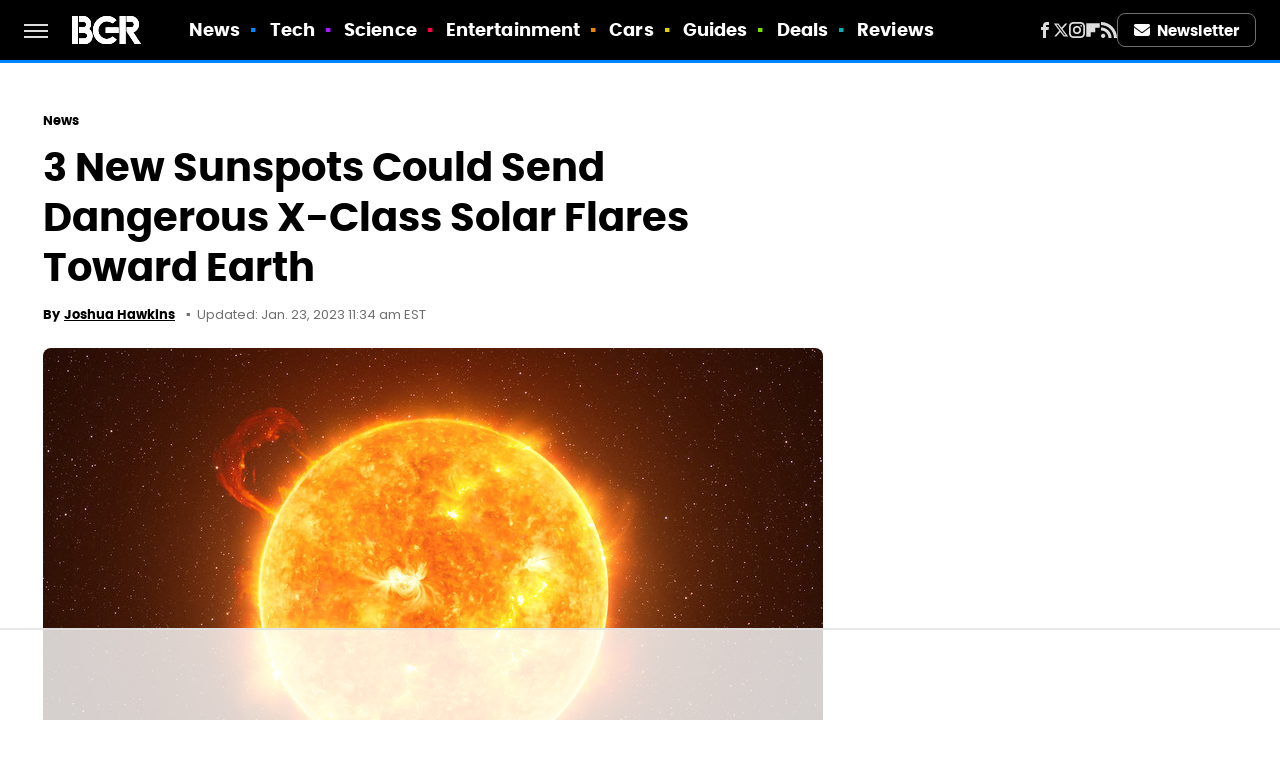

--- FILE ---
content_type: text/html
request_url: https://api.intentiq.com/profiles_engine/ProfilesEngineServlet?at=39&mi=10&dpi=936734067&pt=17&dpn=1&iiqidtype=2&iiqpcid=536d9023-3304-42b1-ad99-858727a7ee1f&iiqpciddate=1766550014831&pcid=c3e0c548-d1c6-413c-a792-c1ab22ae1b34&idtype=3&gdpr=0&japs=false&jaesc=0&jafc=0&jaensc=0&jsver=0.33&testGroup=A&source=pbjs&ABTestingConfigurationSource=group&abtg=A&vrref=https%3A%2F%2Fwww.bgr.com
body_size: 58
content:
{"abPercentage":97,"adt":1,"ct":2,"isOptedOut":false,"data":{"eids":[]},"dbsaved":"false","ls":true,"cttl":86400000,"abTestUuid":"g_708ddc58-717b-4b57-9ccf-5719861100f4","tc":9,"sid":-770415792}

--- FILE ---
content_type: text/html; charset=utf-8
request_url: https://www.google.com/recaptcha/api2/aframe
body_size: 267
content:
<!DOCTYPE HTML><html><head><meta http-equiv="content-type" content="text/html; charset=UTF-8"></head><body><script nonce="PKiPel9MZIZbMloMRsNYEQ">/** Anti-fraud and anti-abuse applications only. See google.com/recaptcha */ try{var clients={'sodar':'https://pagead2.googlesyndication.com/pagead/sodar?'};window.addEventListener("message",function(a){try{if(a.source===window.parent){var b=JSON.parse(a.data);var c=clients[b['id']];if(c){var d=document.createElement('img');d.src=c+b['params']+'&rc='+(localStorage.getItem("rc::a")?sessionStorage.getItem("rc::b"):"");window.document.body.appendChild(d);sessionStorage.setItem("rc::e",parseInt(sessionStorage.getItem("rc::e")||0)+1);localStorage.setItem("rc::h",'1766550020631');}}}catch(b){}});window.parent.postMessage("_grecaptcha_ready", "*");}catch(b){}</script></body></html>

--- FILE ---
content_type: text/plain
request_url: https://rtb.openx.net/openrtbb/prebidjs
body_size: -217
content:
{"id":"db02dc69-0ee1-4857-ac7e-2d6e50a79e79","nbr":0}

--- FILE ---
content_type: text/plain
request_url: https://rtb.openx.net/openrtbb/prebidjs
body_size: -217
content:
{"id":"599cbae2-808c-4c86-8945-ffa107cbd037","nbr":0}

--- FILE ---
content_type: application/javascript; charset=utf-8
request_url: https://fundingchoicesmessages.google.com/f/AGSKWxUD8QCiRLlhVeJyEX3cz2UmjZZu78EAw91BbSuxJS5SJ-a8r4vI-YsL-lsdJLjP9ejFNZnSdEFNyzM0vg-HdE4fAja0hyCesPVo0uMh-ueGVTdVJowIP5o6-oWG5CL9PsST5y7fWE3JiFXQeOu_ws3XGXWobKB2WigW-t9zIWMtb3aDoCVRADAwsunT/_/advertserve./middleads./z-ads./300x250_/randomad2.
body_size: -1289
content:
window['54355a98-a8dc-4f7e-a55c-2ce6b87cd15e'] = true;

--- FILE ---
content_type: text/plain; charset=utf-8
request_url: https://ads.adthrive.com/http-api/cv2
body_size: 3243
content:
{"om":["0de837ef-24f3-428b-9a8a-efca88fa96a7","1","1011_74_17476757","1019_614105109","1043_648969051","110_585148770643753882","11142692","11509227","1185:1610282667","11896988","12010080","12010084","12010088","12123650","12124281","12130990","12130991","124843_4","124844_13","124848_3","125214_3","125216_3","1606221","1610282667","1610291034","17_24742279","1851971217173585","202430_200_EAAYACogKjJcNfFnWX5BqnSNZjVxncrn4TFlG3jZB.Nz9up50.UyBEs0jLM_","202430_200_EAAYACogm2rla2j8tCqKMh1pUNB59ocq9MKD7b2204KQQboj6owyBP8v7oQ_","2132:43966238","2149:11633943","2249:657220801","2249:696659754","2249:696660735","2409_15064_70_85809022","2409_15064_70_85809046","2409_15064_70_85809050","2409_15064_70_85809052","2409_25495_176_CR52092956","2409_25495_176_CR52092959","2409_25495_176_CR52153848","2409_25495_176_CR52175340","2409_25495_176_CR52178314","2409_25495_176_CR52178315","2409_25495_176_CR52186411","2409_25495_176_CR52190520","246453835","24694779","24694780","24694793","24694815","25048612","25048614","25048618","25048620","252881-1629157","253484-1640961","25_4t751hhv","25_97x9pqol","25_hr4g65ew","25_jh1tgf7w","25_l0vf9ine","25_p1ucqmkg","25_r174j0lk","25_t272nr7c","25_xnzjm1z9","25_y0rce1ti","25_yi6qlg3p","25_ztlksnbe","2676:85807305","2715_9888_262592","2715_9888_522709","2760:176_CR52092957","2760:176_CR52175339","2760:176_CR52186411","2760:176_CR52186412","2760:176_CR52190519","2760:176_CR52190520","29246398","29257601","29414696","29_696964702","301433aa-4a43-4ac8-ab98-fc3ff5eb66f6","30221872","33ctf6xb","34182009","3490:CR52092923","3490:CR52110080","3490:CR52175339","3490:CR52175340","3490:CR52178314","3490:CR52178315","3490:CR52186411","3490:CR52186412","3490:CR52190519","3490:CR52192019","352434_354_660e5fec0c47f653c6684fd8","352434_354_6811f4998577da118a7feb12","3646_185414_T25218954","3658_23278_T25350074","36847501498","381513943572","39716590","39724743","3LMBEkP-wis","3b1ee9fe-2dc7-4931-9bc3-0bdfcc3e1529","402328","409_189398","409_192565","409_216386","409_216406","409_216408","409_216416","409_216506","409_220169","409_223599","409_225982","409_225987","409_225988","409_225992","409_226352","409_227223","409_227224","409_228348","409_235268","43966037","43966086","47141847","47210413","47c040cc-fb6d-483b-ba14-73f204e05bdc","485027845327","49176617","4zai8e8t","51310230733_699708850","52136743","521_425_200173","521_425_200267","521_425_200279","521_425_200297","521_425_200303","521_425_200306","521_425_200384","521_425_200733","522_119_6099839","523_354_660e5fec0c47f653c6684fd3","523_354_660e5fec0c47f653c6684fd8","523_354_660e5fee0c47f653c6684fe2","523_354_7166","523_354_7628","523_354_7657","523_354_7658","523_354_7659","523_354_7695","523_354_7697","5316_139700_5ecc1d98-e173-44c5-aeea-f46bcbf4ed33","53v6aquw","543093","543439","54639987","54845474","5532:696659754","55726194","557_409_220344","557_409_223589","557_409_223599","557_409_228065","557_409_228363","557_409_235268","56086356","560_74_17476757","560_74_17894673","560_74_17945647","56635908","5700:696659754","577217840","577217990","583955608059003480","585148770643753882","588062576109","593023550","59873223","6026534513","6026575677","603485497","605367461","60616390","61210719","6126573201","614105094","614105105","61572333","616743176","616743230","616743278","616743344","616798881","616969845","616978170","616978194","616978278","616978284","617081881","617083201","617083336","617083342","617083372","61916211","61916225","61916227","61916229","61932920","61932925","61932933","61932958","619765960","62070256","62086730","622536232","622536328","622726527","622838284","62309370","624610718","624916762","624919690","626973455","62785693","629803897","6365_61796_770558722979","6365_61796_782719855354","6365_61796_784880274628","6365_61796_788968925993","643566477","643566478","643566487","643566492","644014615","644014623","644014628","648399988","648962253","648969051","648969110","648969113","6603p185","677437172","680_99480_614105094","680_99480_614105095","680_99480_614105101","680_99480_614105104","680_99480_614105105","680_99480_614105109","680_99480_644410561","680_99480_644410571","680_99480_698281310","690_99485_1610282660","691305096","699103649","699708259","699708850","699709245","699709447","6lmy2lg0","724272994705","7354_138543_83443049","7354_138543_85809046","7414_121891_6173203","74243_74_17141977","74243_74_17476754","74243_74_17476756","74243_74_17476757","74243_74_17476776","74243_74_17818121","7560247","7560266","7660383","776507014986","782719855354","782810900336","782810900342","782811329672","782811335693","784880274628","785326944429","788278792707","788314728418","788401858703","788423459029","788423459455","788423459665","788510272442","7951209","8003574","8004956","8016065","8029310","8064027","8078886","8104242","8106625","8132637","8564740","85914633","8968065","8b5u826e","90_12552078","97_8078886","9l06fx6u","9rqgwgyb","a70a98d6-4964-4ee5-a009-7f07001d668d","azira-8216","b778d246-793c-4fdf-aa3b-8ccb3065a66b","c8bab7c9-b669-4b8c-83a4-39cbab6cec07","cr-8itw2d8r87rgv2","cr-9hxzbqc08jrgv2","cr-aawv0hzpubwj","cr-efy0wl1u27uiu","cr-efy0wl1u27vjv","cr-efy0wl7ut7tmu","cr-efy0wl7ut7uiu","cr-hbx00i4u2lrgv2","cr-lg354l2uvergv2","eb9vjo1r","g92n4km8","h34llbex","hbgbcizr","hf6vpbeq","hs2qq8a1","hueqprai","ke42112fxvhhl","ksnhgu4s","nkoe9xcl","o4j3elv3","o5298l8h1ps","ok5t5h7t","pkm2ylid","pz8lwofu","rdtnzy56","sq42112n28jt3","t34l2d9w","t77yy3n2","ti0s3bz3","wp298o6z09n","x716iscu","xdaezn6y","xkphrejs","xrm9a6xp","yi6qlg3p","ztlksnbe","7979132","7979135"],"pmp":[],"adomains":["1md.org","a4g.com","about.bugmd.com","acelauncher.com","adameve.com","adelion.com","adp3.net","advenuedsp.com","aibidauction.com","aibidsrv.com","akusoli.com","allofmpls.org","arkeero.net","ato.mx","avazutracking.net","avid-ad-server.com","avid-adserver.com","avidadserver.com","aztracking.net","bc-sys.com","bcc-ads.com","bidderrtb.com","bidscube.com","bizzclick.com","bkserving.com","bksn.se","brightmountainads.com","bucksense.io","bugmd.com","ca.iqos.com","capitaloneshopping.com","cdn.dsptr.com","clarifion.com","cotosen.com","cs.money","cwkuki.com","dallasnews.com","dcntr-ads.com","decenterads.com","derila-ergo.com","dhgate.com","dhs.gov","digitaladsystems.com","displate.com","doyour.bid","dspbox.io","envisionx.co","ezmob.com","fmlabsonline.com","g123.jp","g2trk.com","gadgetslaboratory.com","gadmobe.com","getbugmd.com","goodtoknowthis.com","gov.il","grosvenorcasinos.com","guard.io","hero-wars.com","holts.com","howto5.io","https://www.royalcaribbean.com/","ice.gov","imprdom.com","justanswer.com","liverrenew.com","longhornsnuff.com","lovehoney.com","lowerjointpain.com","lymphsystemsupport.com","meccabingo.com","media-servers.net","medimops.de","miniretornaveis.com","mobuppsrtb.com","motionspots.com","mygrizzly.com","myiq.com","myrocky.ca","national-lottery.co.uk","nbliver360.com","ndc.ajillionmax.com","nibblr-ai.com","niutux.com","nordicspirit.co.uk","notify.nuviad.com","notify.oxonux.com","own-imp.vrtzads.com","paperela.com","parasiterelief.com","peta.org","pfm.ninja","pixel.metanetwork.mobi","pixel.valo.ai","plannedparenthood.org","plf1.net","plt7.com","pltfrm.click","printwithwave.co","privacymodeweb.com","rangeusa.com","readywind.com","reklambids.com","ri.psdwc.com","royalcaribbean.com","royalcaribbean.com.au","rtb-adeclipse.io","rtb-direct.com","rtb.adx1.com","rtb.kds.media","rtb.reklambid.com","rtb.reklamdsp.com","rtb.rklmstr.com","rtbadtrading.com","rtbsbengine.com","rtbtradein.com","saba.com.mx","securevid.co","seedtag.com","servedby.revive-adserver.net","shift.com","smrt-view.com","swissklip.com","taboola.com","tel-aviv.gov.il","temu.com","theoceanac.com","track-bid.com","trackingintegral.com","trading-rtbg.com","trkbid.com","truthfinder.com","unoadsrv.com","usconcealedcarry.com","uuidksinc.net","vabilitytech.com","vashoot.com","vegogarden.com","viewtemplates.com","votervoice.net","vuse.com","waardex.com","wapstart.ru","wdc.go2trk.com","weareplannedparenthood.org","webtradingspot.com","www.royalcaribbean.com","xapads.com","xiaflex.com","yourchamilia.com"]}

--- FILE ---
content_type: text/plain
request_url: https://rtb.openx.net/openrtbb/prebidjs
body_size: -81
content:
{"id":"1bcf4358-5cc6-4c75-8b8a-cf88f83bf4d7","nbr":0}

--- FILE ---
content_type: text/plain
request_url: https://rtb.openx.net/openrtbb/prebidjs
body_size: -217
content:
{"id":"dc9592f0-3e8d-44ac-8b71-88eacb2472f0","nbr":0}

--- FILE ---
content_type: text/plain; charset=UTF-8
request_url: https://at.teads.tv/fpc?analytics_tag_id=PUB_17002&tfpvi=&gdpr_consent=&gdpr_status=22&gdpr_reason=220&ccpa_consent=&sv=prebid-v1
body_size: 56
content:
ZWNlZTBjYjYtM2FhZi00MTZiLTg0YzUtYWZiNzA2ZTJhNDc2Iy0zMA==